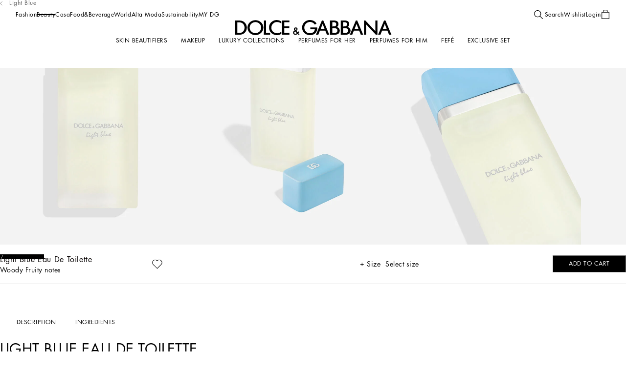

--- FILE ---
content_type: text/css; charset=utf8
request_url: https://www.dolcegabbana.com/mobify/bundle/10059/5238_5238_5793d137ecfdf8c7564f.css
body_size: 2779
content:
.ProductLineItemAddToCart__display-from-extra-small--gt2Tp{display:none}@media(min-width: 0){.ProductLineItemAddToCart__display-from-extra-small--gt2Tp{display:block !important}}.ProductLineItemAddToCart__display-above-extra-small--Mfl26{display:none}@media(max-width: 0){.ProductLineItemAddToCart__display-above-extra-small--Mfl26{display:block !important}}.ProductLineItemAddToCart__display-from-small--dfBcq{display:none}@media(min-width: 577px){.ProductLineItemAddToCart__display-from-small--dfBcq{display:block !important}}.ProductLineItemAddToCart__display-above-small--x4kCa{display:none}@media(max-width: 575px){.ProductLineItemAddToCart__display-above-small--x4kCa{display:block !important}}.ProductLineItemAddToCart__display-from-medium--nmjpD{display:none}@media(min-width: 769px){.ProductLineItemAddToCart__display-from-medium--nmjpD{display:block !important}}.ProductLineItemAddToCart__display-above-medium--oUgn5{display:none}@media(max-width: 767px){.ProductLineItemAddToCart__display-above-medium--oUgn5{display:block !important}}.ProductLineItemAddToCart__display-from-large--lJTyr{display:none}@media(min-width: 993px){.ProductLineItemAddToCart__display-from-large--lJTyr{display:block !important}}.ProductLineItemAddToCart__display-above-large--Smtcq{display:none}@media(max-width: 991px){.ProductLineItemAddToCart__display-above-large--Smtcq{display:block !important}}.ProductLineItemAddToCart__display-from-x-large--c7ral{display:none}@media(min-width: 1201px){.ProductLineItemAddToCart__display-from-x-large--c7ral{display:block !important}}.ProductLineItemAddToCart__display-above-x-large--I1FZw{display:none}@media(max-width: 1199px){.ProductLineItemAddToCart__display-above-x-large--I1FZw{display:block !important}}.ProductLineItemAddToCart__display-from-xx-large--jUXqI{display:none}@media(min-width: 1401px){.ProductLineItemAddToCart__display-from-xx-large--jUXqI{display:block !important}}.ProductLineItemAddToCart__display-above-xx-large--fX9gT{display:none}@media(max-width: 1399px){.ProductLineItemAddToCart__display-above-xx-large--fX9gT{display:block !important}}.ProductLineItemAddToCart__display-from-xxx-large--HI4mZ{display:none}@media(min-width: 1601px){.ProductLineItemAddToCart__display-from-xxx-large--HI4mZ{display:block !important}}.ProductLineItemAddToCart__display-above-xxx-large--d9DNi{display:none}@media(max-width: 1599px){.ProductLineItemAddToCart__display-above-xxx-large--d9DNi{display:block !important}}.ProductLineItemAddToCart__display-from-xxxx-large--zxknW{display:none}@media(min-width: 1921px){.ProductLineItemAddToCart__display-from-xxxx-large--zxknW{display:block !important}}.ProductLineItemAddToCart__display-above-xxxx-large--EbGRU{display:none}@media(max-width: 1919px){.ProductLineItemAddToCart__display-above-xxxx-large--EbGRU{display:block !important}}.ProductLineItemAddToCart__product-line-item__add-to-cart--cHgGN{display:block;margin-block-start:0.75rem}.ProductLineItemAddToCart__product-line-item__add-to-cart--cHgGN svg{margin-block-start:0.3125rem}.ProductLineItemAddToCart__product-line-item__add-to-cart--cHgGN button{margin-inline-start:0.25rem;font-size:0.75rem;line-height:14px;text-transform:none;letter-spacing:.5px}@media screen and (min-width: 1069px){html[dir=rtl] .ProductLineItemAddToCart__product-line-item__add-to-cart--cHgGN button{font-size:calc(0.75rem*1.2)}}@media screen and (min-width: 1069px){html[dir=rtl] .ProductLineItemAddToCart__product-line-item__add-to-cart--cHgGN button{line-height:calc(14px*1.2)}}.ProductLineItemAddToCart__product-line-item__add-to-cart--cHgGN button::after{inset-block-end:-0.3125rem}
.ProductLineItemAttributes__display-from-extra-small--pNNUw{display:none}@media(min-width: 0){.ProductLineItemAttributes__display-from-extra-small--pNNUw{display:block !important}}.ProductLineItemAttributes__display-above-extra-small--LWcp_{display:none}@media(max-width: 0){.ProductLineItemAttributes__display-above-extra-small--LWcp_{display:block !important}}.ProductLineItemAttributes__display-from-small--Nv4mW{display:none}@media(min-width: 577px){.ProductLineItemAttributes__display-from-small--Nv4mW{display:block !important}}.ProductLineItemAttributes__display-above-small--xaBoT{display:none}@media(max-width: 575px){.ProductLineItemAttributes__display-above-small--xaBoT{display:block !important}}.ProductLineItemAttributes__display-from-medium--QJLNs{display:none}@media(min-width: 769px){.ProductLineItemAttributes__display-from-medium--QJLNs{display:block !important}}.ProductLineItemAttributes__display-above-medium--uptYM{display:none}@media(max-width: 767px){.ProductLineItemAttributes__display-above-medium--uptYM{display:block !important}}.ProductLineItemAttributes__display-from-large--WmudE{display:none}@media(min-width: 993px){.ProductLineItemAttributes__display-from-large--WmudE{display:block !important}}.ProductLineItemAttributes__display-above-large--Xw6PS{display:none}@media(max-width: 991px){.ProductLineItemAttributes__display-above-large--Xw6PS{display:block !important}}.ProductLineItemAttributes__display-from-x-large--L264m{display:none}@media(min-width: 1201px){.ProductLineItemAttributes__display-from-x-large--L264m{display:block !important}}.ProductLineItemAttributes__display-above-x-large--JKMKQ{display:none}@media(max-width: 1199px){.ProductLineItemAttributes__display-above-x-large--JKMKQ{display:block !important}}.ProductLineItemAttributes__display-from-xx-large--xFyHr{display:none}@media(min-width: 1401px){.ProductLineItemAttributes__display-from-xx-large--xFyHr{display:block !important}}.ProductLineItemAttributes__display-above-xx-large--DmmXN{display:none}@media(max-width: 1399px){.ProductLineItemAttributes__display-above-xx-large--DmmXN{display:block !important}}.ProductLineItemAttributes__display-from-xxx-large--fp4fF{display:none}@media(min-width: 1601px){.ProductLineItemAttributes__display-from-xxx-large--fp4fF{display:block !important}}.ProductLineItemAttributes__display-above-xxx-large--kcAqU{display:none}@media(max-width: 1599px){.ProductLineItemAttributes__display-above-xxx-large--kcAqU{display:block !important}}.ProductLineItemAttributes__display-from-xxxx-large--IHeMS{display:none}@media(min-width: 1921px){.ProductLineItemAttributes__display-from-xxxx-large--IHeMS{display:block !important}}.ProductLineItemAttributes__display-above-xxxx-large--Fq3UO{display:none}@media(max-width: 1919px){.ProductLineItemAttributes__display-above-xxxx-large--Fq3UO{display:block !important}}.ProductLineItemAttributes__product-attributes--krPbs{display:flex;justify-content:space-between;align-items:flex-end;flex-wrap:wrap;width:100%}@media(max-width: 767px){.ProductLineItemAttributes__product-attributes--krPbs>:nth-child(-n+2){margin-block-end:0.625rem}}
.ProductLineItemMedia__display-from-extra-small--nm8Rv{display:none}@media(min-width: 0){.ProductLineItemMedia__display-from-extra-small--nm8Rv{display:block !important}}.ProductLineItemMedia__display-above-extra-small--hw3L0{display:none}@media(max-width: 0){.ProductLineItemMedia__display-above-extra-small--hw3L0{display:block !important}}.ProductLineItemMedia__display-from-small--S8krm{display:none}@media(min-width: 577px){.ProductLineItemMedia__display-from-small--S8krm{display:block !important}}.ProductLineItemMedia__display-above-small--t8tEx{display:none}@media(max-width: 575px){.ProductLineItemMedia__display-above-small--t8tEx{display:block !important}}.ProductLineItemMedia__display-from-medium--VBRm1{display:none}@media(min-width: 769px){.ProductLineItemMedia__display-from-medium--VBRm1{display:block !important}}.ProductLineItemMedia__display-above-medium--Mwst2{display:none}@media(max-width: 767px){.ProductLineItemMedia__display-above-medium--Mwst2{display:block !important}}.ProductLineItemMedia__display-from-large--jVmt3{display:none}@media(min-width: 993px){.ProductLineItemMedia__display-from-large--jVmt3{display:block !important}}.ProductLineItemMedia__display-above-large--eGcxE{display:none}@media(max-width: 991px){.ProductLineItemMedia__display-above-large--eGcxE{display:block !important}}.ProductLineItemMedia__display-from-x-large--AsG8n{display:none}@media(min-width: 1201px){.ProductLineItemMedia__display-from-x-large--AsG8n{display:block !important}}.ProductLineItemMedia__display-above-x-large--anL5X{display:none}@media(max-width: 1199px){.ProductLineItemMedia__display-above-x-large--anL5X{display:block !important}}.ProductLineItemMedia__display-from-xx-large--emUYd{display:none}@media(min-width: 1401px){.ProductLineItemMedia__display-from-xx-large--emUYd{display:block !important}}.ProductLineItemMedia__display-above-xx-large--lP0WL{display:none}@media(max-width: 1399px){.ProductLineItemMedia__display-above-xx-large--lP0WL{display:block !important}}.ProductLineItemMedia__display-from-xxx-large--T1a9j{display:none}@media(min-width: 1601px){.ProductLineItemMedia__display-from-xxx-large--T1a9j{display:block !important}}.ProductLineItemMedia__display-above-xxx-large--SlpXp{display:none}@media(max-width: 1599px){.ProductLineItemMedia__display-above-xxx-large--SlpXp{display:block !important}}.ProductLineItemMedia__display-from-xxxx-large--fn7xr{display:none}@media(min-width: 1921px){.ProductLineItemMedia__display-from-xxxx-large--fn7xr{display:block !important}}.ProductLineItemMedia__display-above-xxxx-large--fsRdV{display:none}@media(max-width: 1919px){.ProductLineItemMedia__display-above-xxxx-large--fsRdV{display:block !important}}.ProductLineItemMedia__product-line-item__media--Z7YeP{position:relative;flex-shrink:0;width:4.75rem}@media(min-width: 992px){.ProductLineItemMedia__product-line-item__media--Z7YeP{width:6.25rem}}
.ProductLineItemDetailsWrapper__display-from-extra-small--ebQJa{display:none}@media(min-width: 0){.ProductLineItemDetailsWrapper__display-from-extra-small--ebQJa{display:block !important}}.ProductLineItemDetailsWrapper__display-above-extra-small--sr_zB{display:none}@media(max-width: 0){.ProductLineItemDetailsWrapper__display-above-extra-small--sr_zB{display:block !important}}.ProductLineItemDetailsWrapper__display-from-small--pFAMQ{display:none}@media(min-width: 577px){.ProductLineItemDetailsWrapper__display-from-small--pFAMQ{display:block !important}}.ProductLineItemDetailsWrapper__display-above-small--EWVbV{display:none}@media(max-width: 575px){.ProductLineItemDetailsWrapper__display-above-small--EWVbV{display:block !important}}.ProductLineItemDetailsWrapper__display-from-medium--_aGJy{display:none}@media(min-width: 769px){.ProductLineItemDetailsWrapper__display-from-medium--_aGJy{display:block !important}}.ProductLineItemDetailsWrapper__display-above-medium--nyb8u{display:none}@media(max-width: 767px){.ProductLineItemDetailsWrapper__display-above-medium--nyb8u{display:block !important}}.ProductLineItemDetailsWrapper__display-from-large--kaYU3{display:none}@media(min-width: 993px){.ProductLineItemDetailsWrapper__display-from-large--kaYU3{display:block !important}}.ProductLineItemDetailsWrapper__display-above-large--b2a9L{display:none}@media(max-width: 991px){.ProductLineItemDetailsWrapper__display-above-large--b2a9L{display:block !important}}.ProductLineItemDetailsWrapper__display-from-x-large--YWhqI{display:none}@media(min-width: 1201px){.ProductLineItemDetailsWrapper__display-from-x-large--YWhqI{display:block !important}}.ProductLineItemDetailsWrapper__display-above-x-large--C35xr{display:none}@media(max-width: 1199px){.ProductLineItemDetailsWrapper__display-above-x-large--C35xr{display:block !important}}.ProductLineItemDetailsWrapper__display-from-xx-large--VqxA9{display:none}@media(min-width: 1401px){.ProductLineItemDetailsWrapper__display-from-xx-large--VqxA9{display:block !important}}.ProductLineItemDetailsWrapper__display-above-xx-large--_ldMR{display:none}@media(max-width: 1399px){.ProductLineItemDetailsWrapper__display-above-xx-large--_ldMR{display:block !important}}.ProductLineItemDetailsWrapper__display-from-xxx-large--Z0o7n{display:none}@media(min-width: 1601px){.ProductLineItemDetailsWrapper__display-from-xxx-large--Z0o7n{display:block !important}}.ProductLineItemDetailsWrapper__display-above-xxx-large--DO3f3{display:none}@media(max-width: 1599px){.ProductLineItemDetailsWrapper__display-above-xxx-large--DO3f3{display:block !important}}.ProductLineItemDetailsWrapper__display-from-xxxx-large--hmXMn{display:none}@media(min-width: 1921px){.ProductLineItemDetailsWrapper__display-from-xxxx-large--hmXMn{display:block !important}}.ProductLineItemDetailsWrapper__display-above-xxxx-large--NRKYR{display:none}@media(max-width: 1919px){.ProductLineItemDetailsWrapper__display-above-xxxx-large--NRKYR{display:block !important}}.ProductLineItemDetailsWrapper__product-line-item__details-wrapper--hrlw9{position:relative;display:flex;flex-direction:column;flex-grow:1;flex-shrink:1;margin-inline-start:0.625rem}@media(min-width: 992px){.ProductLineItemDetailsWrapper__product-line-item__details-wrapper--hrlw9{margin-inline-start:0.9375rem}}
.ProductRemove__display-from-extra-small--WIVs9{display:none}@media(min-width: 0){.ProductRemove__display-from-extra-small--WIVs9{display:block !important}}.ProductRemove__display-above-extra-small--ewkom{display:none}@media(max-width: 0){.ProductRemove__display-above-extra-small--ewkom{display:block !important}}.ProductRemove__display-from-small--wNSa_{display:none}@media(min-width: 577px){.ProductRemove__display-from-small--wNSa_{display:block !important}}.ProductRemove__display-above-small--FUz9o{display:none}@media(max-width: 575px){.ProductRemove__display-above-small--FUz9o{display:block !important}}.ProductRemove__display-from-medium--JJV_u{display:none}@media(min-width: 769px){.ProductRemove__display-from-medium--JJV_u{display:block !important}}.ProductRemove__display-above-medium--u5xzA{display:none}@media(max-width: 767px){.ProductRemove__display-above-medium--u5xzA{display:block !important}}.ProductRemove__display-from-large--Byxkc{display:none}@media(min-width: 993px){.ProductRemove__display-from-large--Byxkc{display:block !important}}.ProductRemove__display-above-large--rWJX5{display:none}@media(max-width: 991px){.ProductRemove__display-above-large--rWJX5{display:block !important}}.ProductRemove__display-from-x-large--ZwNDs{display:none}@media(min-width: 1201px){.ProductRemove__display-from-x-large--ZwNDs{display:block !important}}.ProductRemove__display-above-x-large--wJOeb{display:none}@media(max-width: 1199px){.ProductRemove__display-above-x-large--wJOeb{display:block !important}}.ProductRemove__display-from-xx-large--QTg9i{display:none}@media(min-width: 1401px){.ProductRemove__display-from-xx-large--QTg9i{display:block !important}}.ProductRemove__display-above-xx-large--kRe8Q{display:none}@media(max-width: 1399px){.ProductRemove__display-above-xx-large--kRe8Q{display:block !important}}.ProductRemove__display-from-xxx-large--P32_E{display:none}@media(min-width: 1601px){.ProductRemove__display-from-xxx-large--P32_E{display:block !important}}.ProductRemove__display-above-xxx-large--sueJg{display:none}@media(max-width: 1599px){.ProductRemove__display-above-xxx-large--sueJg{display:block !important}}.ProductRemove__display-from-xxxx-large--B5c3E{display:none}@media(min-width: 1921px){.ProductRemove__display-from-xxxx-large--B5c3E{display:block !important}}.ProductRemove__display-above-xxxx-large--Xtvze{display:none}@media(max-width: 1919px){.ProductRemove__display-above-xxxx-large--Xtvze{display:block !important}}.ProductRemove__product-remove-button--P_MuY{position:absolute;display:flex;justify-content:flex-end;width:1.625rem;height:1.625rem;inset-block-start:0;inset-inline-end:0;background-color:var(--button-color-primary) !important;color:var(--color-grey4) !important;text-transform:none}@media(min-width: 992px){.ProductRemove__product-remove-button--P_MuY{position:relative;display:block;width:auto;height:auto;inset-block-start:0;inset-inline-end:0}}.ProductRemove__product-remove-button--P_MuY:hover{background-color:var(--button-color-primary) !important;color:var(--color-grey4) !important}.ProductRemove__product-remove-button--P_MuY::after{background-color:var(--color-grey4)}@media(max-width: 991px){.ProductRemove__product-remove-button--P_MuY::after{display:none}}.ProductRemove__product-remove-button__text--HCgVU{font-size:0.75rem;line-height:1.12;letter-spacing:.5px}@media screen and (min-width: 1069px){html[dir=rtl] .ProductRemove__product-remove-button__text--HCgVU{font-size:calc(0.75rem*1.2)}}@media screen and (min-width: 1069px){html[dir=rtl] .ProductRemove__product-remove-button__text--HCgVU{line-height:calc(1.12*1.2)}}@media(max-width: 991px){.ProductRemove__product-remove-button__text--HCgVU{display:none}}@media(min-width: 992px){.ProductRemove__product-remove-button__icon--NVJj7{display:none}}.ProductRemove__product-remove-button--P_MuY span{font-weight:lighter}
.ProductLineItemHeader__display-from-extra-small--uZzAB{display:none}@media(min-width: 0){.ProductLineItemHeader__display-from-extra-small--uZzAB{display:block !important}}.ProductLineItemHeader__display-above-extra-small--pDyPk{display:none}@media(max-width: 0){.ProductLineItemHeader__display-above-extra-small--pDyPk{display:block !important}}.ProductLineItemHeader__display-from-small--Au5fL{display:none}@media(min-width: 577px){.ProductLineItemHeader__display-from-small--Au5fL{display:block !important}}.ProductLineItemHeader__display-above-small--GMBJv{display:none}@media(max-width: 575px){.ProductLineItemHeader__display-above-small--GMBJv{display:block !important}}.ProductLineItemHeader__display-from-medium--mgZw8{display:none}@media(min-width: 769px){.ProductLineItemHeader__display-from-medium--mgZw8{display:block !important}}.ProductLineItemHeader__display-above-medium--AFr8U{display:none}@media(max-width: 767px){.ProductLineItemHeader__display-above-medium--AFr8U{display:block !important}}.ProductLineItemHeader__display-from-large--yzP5J{display:none}@media(min-width: 993px){.ProductLineItemHeader__display-from-large--yzP5J{display:block !important}}.ProductLineItemHeader__display-above-large--Z6S5J{display:none}@media(max-width: 991px){.ProductLineItemHeader__display-above-large--Z6S5J{display:block !important}}.ProductLineItemHeader__display-from-x-large--lxCKQ{display:none}@media(min-width: 1201px){.ProductLineItemHeader__display-from-x-large--lxCKQ{display:block !important}}.ProductLineItemHeader__display-above-x-large--Mx0Li{display:none}@media(max-width: 1199px){.ProductLineItemHeader__display-above-x-large--Mx0Li{display:block !important}}.ProductLineItemHeader__display-from-xx-large--SSx69{display:none}@media(min-width: 1401px){.ProductLineItemHeader__display-from-xx-large--SSx69{display:block !important}}.ProductLineItemHeader__display-above-xx-large--Fwyhb{display:none}@media(max-width: 1399px){.ProductLineItemHeader__display-above-xx-large--Fwyhb{display:block !important}}.ProductLineItemHeader__display-from-xxx-large--h601e{display:none}@media(min-width: 1601px){.ProductLineItemHeader__display-from-xxx-large--h601e{display:block !important}}.ProductLineItemHeader__display-above-xxx-large--CW93e{display:none}@media(max-width: 1599px){.ProductLineItemHeader__display-above-xxx-large--CW93e{display:block !important}}.ProductLineItemHeader__display-from-xxxx-large--bU75T{display:none}@media(min-width: 1921px){.ProductLineItemHeader__display-from-xxxx-large--bU75T{display:block !important}}.ProductLineItemHeader__display-above-xxxx-large--O_gFN{display:none}@media(max-width: 1919px){.ProductLineItemHeader__display-above-xxxx-large--O_gFN{display:block !important}}.ProductLineItemHeader__product-line-item__header--N1IGZ{position:relative;display:flex;justify-content:space-between;align-items:flex-start}.ProductLineItemHeader__product-line-item__header__top--mXTAM{display:flex;flex-wrap:wrap;align-items:baseline}.ProductLineItemHeader__product-line-item__header__badges--nxKF_{margin-block-end:0.625rem}.ProductLineItemHeader__product-line-item__header__badges--nxKF_ .badge{text-transform:uppercase;color:var(--color-grey4) !important}.ProductLineItemHeader__product-line-item__header__badges--nxKF_ .badge p{font-size:0.75rem;line-height:1.12;letter-spacing:.5px}@media screen and (min-width: 1069px){html[dir=rtl] .ProductLineItemHeader__product-line-item__header__badges--nxKF_ .badge p{font-size:calc(0.75rem*1.2)}}@media screen and (min-width: 1069px){html[dir=rtl] .ProductLineItemHeader__product-line-item__header__badges--nxKF_ .badge p{line-height:calc(1.12*1.2)}}.ProductLineItemHeader__product-line-item__header__preorder--kiQfq{font-size:0.875rem;line-height:1.125rem;letter-spacing:.5px;display:block;color:var(--color-grey4);margin-block-end:0.5rem}@media screen and (min-width: 1069px){html[dir=rtl] .ProductLineItemHeader__product-line-item__header__preorder--kiQfq{font-size:calc(0.875rem*1.2)}}@media screen and (min-width: 1069px){html[dir=rtl] .ProductLineItemHeader__product-line-item__header__preorder--kiQfq{line-height:calc(1.125rem*1.2)}}.ProductLineItemHeader__product-line-item__header__preorder--separate--hsmI3{position:relative;padding-inline-start:0.5rem;margin-inline-start:0.6875rem}.ProductLineItemHeader__product-line-item__header__preorder--separate--hsmI3::before{content:"";position:absolute;width:0.0625rem;height:85%;inset-block-start:0;inset-inline-start:0;background-color:var(--color-grey4)}.ProductLineItemHeader__product-line-item__header--N1IGZ .product-name__content{display:inline-block;max-width:205px;height:auto;white-space:nowrap;overflow:hidden;text-overflow:ellipsis}
.ProductLineItemFooter__display-from-extra-small--or1Sv{display:none}@media(min-width: 0){.ProductLineItemFooter__display-from-extra-small--or1Sv{display:block !important}}.ProductLineItemFooter__display-above-extra-small--ay_qO{display:none}@media(max-width: 0){.ProductLineItemFooter__display-above-extra-small--ay_qO{display:block !important}}.ProductLineItemFooter__display-from-small--BlEjF{display:none}@media(min-width: 577px){.ProductLineItemFooter__display-from-small--BlEjF{display:block !important}}.ProductLineItemFooter__display-above-small--H2sGX{display:none}@media(max-width: 575px){.ProductLineItemFooter__display-above-small--H2sGX{display:block !important}}.ProductLineItemFooter__display-from-medium--u2lCQ{display:none}@media(min-width: 769px){.ProductLineItemFooter__display-from-medium--u2lCQ{display:block !important}}.ProductLineItemFooter__display-above-medium--JfabA{display:none}@media(max-width: 767px){.ProductLineItemFooter__display-above-medium--JfabA{display:block !important}}.ProductLineItemFooter__display-from-large--xE7OO{display:none}@media(min-width: 993px){.ProductLineItemFooter__display-from-large--xE7OO{display:block !important}}.ProductLineItemFooter__display-above-large--zcHm9{display:none}@media(max-width: 991px){.ProductLineItemFooter__display-above-large--zcHm9{display:block !important}}.ProductLineItemFooter__display-from-x-large--jf20t{display:none}@media(min-width: 1201px){.ProductLineItemFooter__display-from-x-large--jf20t{display:block !important}}.ProductLineItemFooter__display-above-x-large--FsxsU{display:none}@media(max-width: 1199px){.ProductLineItemFooter__display-above-x-large--FsxsU{display:block !important}}.ProductLineItemFooter__display-from-xx-large--cWw61{display:none}@media(min-width: 1401px){.ProductLineItemFooter__display-from-xx-large--cWw61{display:block !important}}.ProductLineItemFooter__display-above-xx-large--Ia7lx{display:none}@media(max-width: 1399px){.ProductLineItemFooter__display-above-xx-large--Ia7lx{display:block !important}}.ProductLineItemFooter__display-from-xxx-large--eVm7A{display:none}@media(min-width: 1601px){.ProductLineItemFooter__display-from-xxx-large--eVm7A{display:block !important}}.ProductLineItemFooter__display-above-xxx-large--F7PSy{display:none}@media(max-width: 1599px){.ProductLineItemFooter__display-above-xxx-large--F7PSy{display:block !important}}.ProductLineItemFooter__display-from-xxxx-large--Rd5cf{display:none}@media(min-width: 1921px){.ProductLineItemFooter__display-from-xxxx-large--Rd5cf{display:block !important}}.ProductLineItemFooter__display-above-xxxx-large--vuvrh{display:none}@media(max-width: 1919px){.ProductLineItemFooter__display-above-xxxx-large--vuvrh{display:block !important}}.ProductLineItemFooter__product-line-item__footer--bU02C{font-size:0.875rem;line-height:1.5;letter-spacing:.5px;display:flex;align-items:start;justify-content:space-between}@media screen and (min-width: 1069px){html[dir=rtl] .ProductLineItemFooter__product-line-item__footer--bU02C{font-size:calc(0.875rem*1.2)}}@media screen and (min-width: 1069px){html[dir=rtl] .ProductLineItemFooter__product-line-item__footer--bU02C{line-height:calc(1.5*1.2)}}@media(min-width: 992px){.ProductLineItemFooter__product-line-item__footer--bU02C{font-size:0.75rem;line-height:0.875rem;letter-spacing:.5px}}@media screen and (min-width: 992px)and (min-width: 1069px){html[dir=rtl] .ProductLineItemFooter__product-line-item__footer--bU02C{font-size:calc(0.75rem*1.2)}}@media screen and (min-width: 992px)and (min-width: 1069px){html[dir=rtl] .ProductLineItemFooter__product-line-item__footer--bU02C{line-height:calc(0.875rem*1.2)}}@media(min-width: 992px){.ProductLineItemFooter__product-line-item__footer--bU02C:last-child{margin-block-start:auto}}
.ProductLineItemWishlistToggle__display-from-extra-small--p8B91{display:none}@media(min-width: 0){.ProductLineItemWishlistToggle__display-from-extra-small--p8B91{display:block !important}}.ProductLineItemWishlistToggle__display-above-extra-small--TBPsy{display:none}@media(max-width: 0){.ProductLineItemWishlistToggle__display-above-extra-small--TBPsy{display:block !important}}.ProductLineItemWishlistToggle__display-from-small--PeSiW{display:none}@media(min-width: 577px){.ProductLineItemWishlistToggle__display-from-small--PeSiW{display:block !important}}.ProductLineItemWishlistToggle__display-above-small--UbqUT{display:none}@media(max-width: 575px){.ProductLineItemWishlistToggle__display-above-small--UbqUT{display:block !important}}.ProductLineItemWishlistToggle__display-from-medium--eFwpy{display:none}@media(min-width: 769px){.ProductLineItemWishlistToggle__display-from-medium--eFwpy{display:block !important}}.ProductLineItemWishlistToggle__display-above-medium--AybsX{display:none}@media(max-width: 767px){.ProductLineItemWishlistToggle__display-above-medium--AybsX{display:block !important}}.ProductLineItemWishlistToggle__display-from-large--Ig1xN{display:none}@media(min-width: 993px){.ProductLineItemWishlistToggle__display-from-large--Ig1xN{display:block !important}}.ProductLineItemWishlistToggle__display-above-large--0ykZ7{display:none}@media(max-width: 991px){.ProductLineItemWishlistToggle__display-above-large--0ykZ7{display:block !important}}.ProductLineItemWishlistToggle__display-from-x-large--iXXWM{display:none}@media(min-width: 1201px){.ProductLineItemWishlistToggle__display-from-x-large--iXXWM{display:block !important}}.ProductLineItemWishlistToggle__display-above-x-large--A3BUv{display:none}@media(max-width: 1199px){.ProductLineItemWishlistToggle__display-above-x-large--A3BUv{display:block !important}}.ProductLineItemWishlistToggle__display-from-xx-large--Wtoeo{display:none}@media(min-width: 1401px){.ProductLineItemWishlistToggle__display-from-xx-large--Wtoeo{display:block !important}}.ProductLineItemWishlistToggle__display-above-xx-large--IRV8V{display:none}@media(max-width: 1399px){.ProductLineItemWishlistToggle__display-above-xx-large--IRV8V{display:block !important}}.ProductLineItemWishlistToggle__display-from-xxx-large--r4fBy{display:none}@media(min-width: 1601px){.ProductLineItemWishlistToggle__display-from-xxx-large--r4fBy{display:block !important}}.ProductLineItemWishlistToggle__display-above-xxx-large--xmQYG{display:none}@media(max-width: 1599px){.ProductLineItemWishlistToggle__display-above-xxx-large--xmQYG{display:block !important}}.ProductLineItemWishlistToggle__display-from-xxxx-large--iL3U5{display:none}@media(min-width: 1921px){.ProductLineItemWishlistToggle__display-from-xxxx-large--iL3U5{display:block !important}}.ProductLineItemWishlistToggle__display-above-xxxx-large--BK7OE{display:none}@media(max-width: 1919px){.ProductLineItemWishlistToggle__display-above-xxxx-large--BK7OE{display:block !important}}.ProductLineItemWishlistToggle__product-line-item__add-to-wishlist--ckJ7M{position:absolute;z-index:2;inset-block-start:0.5rem;inset-inline-end:0.4375rem;color:var(--color-black);line-height:0}.ProductLineItemWishlistToggle__product-line-item__add-to-wishlist--ckJ7M .ProductLineItemWishlistToggle__product-add-to-wishlist--zuqQr:hover{background-color:rgba(0,0,0,0)}
.ProductLineItem__display-from-extra-small--ADp9U{display:none}@media(min-width: 0){.ProductLineItem__display-from-extra-small--ADp9U{display:block !important}}.ProductLineItem__display-above-extra-small--I0QBX{display:none}@media(max-width: 0){.ProductLineItem__display-above-extra-small--I0QBX{display:block !important}}.ProductLineItem__display-from-small--JdV3d{display:none}@media(min-width: 577px){.ProductLineItem__display-from-small--JdV3d{display:block !important}}.ProductLineItem__display-above-small--wyDks{display:none}@media(max-width: 575px){.ProductLineItem__display-above-small--wyDks{display:block !important}}.ProductLineItem__display-from-medium--EIkrv{display:none}@media(min-width: 769px){.ProductLineItem__display-from-medium--EIkrv{display:block !important}}.ProductLineItem__display-above-medium--s1O3A{display:none}@media(max-width: 767px){.ProductLineItem__display-above-medium--s1O3A{display:block !important}}.ProductLineItem__display-from-large--DmK5_{display:none}@media(min-width: 993px){.ProductLineItem__display-from-large--DmK5_{display:block !important}}.ProductLineItem__display-above-large--uddzi{display:none}@media(max-width: 991px){.ProductLineItem__display-above-large--uddzi{display:block !important}}.ProductLineItem__display-from-x-large--s81sU{display:none}@media(min-width: 1201px){.ProductLineItem__display-from-x-large--s81sU{display:block !important}}.ProductLineItem__display-above-x-large--cQIOV{display:none}@media(max-width: 1199px){.ProductLineItem__display-above-x-large--cQIOV{display:block !important}}.ProductLineItem__display-from-xx-large--eWuPx{display:none}@media(min-width: 1401px){.ProductLineItem__display-from-xx-large--eWuPx{display:block !important}}.ProductLineItem__display-above-xx-large--me_Ag{display:none}@media(max-width: 1399px){.ProductLineItem__display-above-xx-large--me_Ag{display:block !important}}.ProductLineItem__display-from-xxx-large--jaQM1{display:none}@media(min-width: 1601px){.ProductLineItem__display-from-xxx-large--jaQM1{display:block !important}}.ProductLineItem__display-above-xxx-large--bZWAa{display:none}@media(max-width: 1599px){.ProductLineItem__display-above-xxx-large--bZWAa{display:block !important}}.ProductLineItem__display-from-xxxx-large--Mdndq{display:none}@media(min-width: 1921px){.ProductLineItem__display-from-xxxx-large--Mdndq{display:block !important}}.ProductLineItem__display-above-xxxx-large--lm3pU{display:none}@media(max-width: 1919px){.ProductLineItem__display-above-xxxx-large--lm3pU{display:block !important}}.ProductLineItem__product-line-item--nqmnO{position:relative;display:flex;min-height:8.4375rem;padding-block-end:0.9375rem;letter-spacing:.48px}@media(min-width: 992px){.ProductLineItem__product-line-item--nqmnO{min-height:auto}}


--- FILE ---
content_type: application/javascript; charset=utf8
request_url: https://www.dolcegabbana.com/mobify/bundle/10059/Carousel.js
body_size: 2336
content:
"use strict";(self.__LOADABLE_LOADED_CHUNKS__=self.__LOADABLE_LOADED_CHUNKS__||[]).push([[5225],{55582:(e,n,r)=>{r.r(n),r.d(n,{default:()=>y});var t=r(64180),i=r(77810),l=r(69122),o=r.n(l),s=r(73889),a=r(83250),u=r(21189),c=r(24641),d=r(96030),f=r(68175),p=r(24889),g=r(29350);function v(e,n){var r=Object.keys(e);if(Object.getOwnPropertySymbols){var t=Object.getOwnPropertySymbols(e);n&&(t=t.filter((function(n){return Object.getOwnPropertyDescriptor(e,n).enumerable}))),r.push.apply(r,t)}return r}function h(e){for(var n=1;n<arguments.length;n++){var r=null!=arguments[n]?arguments[n]:{};n%2?v(Object(r),!0).forEach((function(n){(0,f.A)(e,n,r[n])})):Object.getOwnPropertyDescriptors?Object.defineProperties(e,Object.getOwnPropertyDescriptors(r)):v(Object(r)).forEach((function(n){Object.defineProperty(e,n,Object.getOwnPropertyDescriptor(r,n))}))}return e}const b=(e,n=!1,r=[],t)=>{var i;const l={direction:g.h.HORIZONTAL,slidesPerView:1,spaceBetween:0,breakpoints:{},paginationConfig:null,navigationConfig:null,freeModeConfig:null,freeMode:null,scrollBarConfig:null,thumbs:null,setThumbsSwiper:null,loop:!1,loopedSlides:null,autoplay:!1,zoom:null,grabCursor:!1,effect:"slide",rewind:!1,mousewheel:!1,keyboard:!1,enablePaginationNumbers:!1,plainNumeration:!1,touchReleaseOnEdges:!1,allowTouchMove:!0,initialSlide:0,speed:300,centeredSlides:!1,slidesOffsetAfter:0,slidesOffsetBefore:0,resistanceRatio:1,duplicateSlides:{enabled:!1,slidesNumber:0},autoHeight:!1};let o={};return Object.keys(h(h({},l),e)).map((n=>{o[n]=void 0!==e[n]?e[n]:l[n]})),n&&r.length<2&&(o=h(h({},o),{},{navigationConfig:{enabled:!1}})),null!==(i=o.paginationConfig)&&void 0!==i&&i.enabled&&(o.paginationConfig.el=".pagination-wrapper",o.paginationConfig.bulletClass=t.bullet,o.paginationConfig.bulletActiveClass=t.bulletActive),o.scrollBarConfig&&(o.scrollBarConfig.el=".swiper-scrollbar"),o},m=e=>{const n=(e=>{var n,r;const t=[p.Ij];return null!==(n=e.paginationConfig)&&void 0!==n&&n.enabled&&t.push(p.dK),null!==(r=e.navigationConfig)&&void 0!==r&&r.enabled&&t.push(p.Vx),e.creativeEffectConfig&&t.push(p.$j),e.coverflowEffectConfig&&t.push(p.t9),(e.freeModeConfig||e.freeMode)&&t.push(p.U1),e.mousewheel&&t.push(p.FJ),e.keyboard&&t.push(p.s3),e.scrollBarConfig&&t.push(p.Ze),(e.thumbs||e.setThumbsSwiper)&&t.push(p.WO),e.zoom&&t.push(p.GP),t})(e);return{modules:n,pagination:e.paginationConfig,initialSlide:e.initialSlide,slidesPerView:e.slidesPerView,spaceBetween:e.spaceBetween,breakpoints:e.breakpoints,direction:e.direction,autoplay:e.autoplay,loop:e.loop,loopedSlides:e.loopedSlides,virtual:e.virtual,navigation:e.navigationConfig,scrollbar:e.scrollBarConfig,grabCursor:e.grabCursor,effect:e.effect,creativeEffect:e.creativeEffectConfig,coverflowEffect:e.coverflowEffectConfig,touchReleaseOnEdges:e.touchReleaseOnEdges,rewind:e.rewind,mousewheel:e.mousewheel,keyboard:e.keyboard,allowTouchMove:e.allowTouchMove,thumbs:e.thumbs,speed:e.speed,zoom:e.zoom,centeredSlides:e.centeredSlides,slidesOffsetAfter:e.slidesOffsetAfter,slidesOffsetBefore:e.slidesOffsetBefore,resistanceRatio:e.resistanceRatio,freeMode:e.freeModeConfig||e.freeMode,lazyPreloadPrevNext:e.lazyPreloadPrevNext,className:e.customClassName,autoHeight:e.autoHeight}};var w=r(99233);const C="Carousel__pagination--hhpvs",O="Carousel__slide--LWVKu",E=({classNames:e,children:n,config:r,handlers:l,disableNavigationForOneSlide:f,thresholdInit:p=.1,forceInit:g=!1},v)=>{var h,E;if(p<=0)throw new Error("thresholdInit value must > 0");const{controllerConfig:y,liftSliderInstance:S}=(0,d.L)(!0)||{},N=n||[],P=(0,i.useMemo)((()=>b(y||r,f,N,e)),[y,r,f,N.length,e]),_=(0,i.useRef)(null),B=(0,i.useRef)(null),R=(0,i.useRef)(null),k=(0,i.useRef)(1),[A,I]=(0,i.useState)([]),[x,j]=(0,i.useState)(!1),[L,M]=(0,i.useState)(!1),[H,T]=(0,i.useState)(!1),{className:z,SSRStyle:D}=(0,u.FT)(P),{direction:V}=(0,u.xl)(),{isLastInputMethodKeyboard:K}=(0,c.f)();(0,i.useEffect)((()=>{const e=()=>{clearTimeout(R.current),R.current=setTimeout((()=>{_.current&&_.current.initialized&&_.current.update()}),300)},n=()=>{!B.current||_.current&&_.current.initialized||(_.current=new s.A(B.current,m(P)),F(_.current),$(),_.current.on("slideChange",U),_.current.on("reachEnd",U),_.current.on("reachBeginning",U),window.addEventListener("resize",e,{passive:!0}))};let r=null;if(g)n();else{const e=a.A.query(">=medium")?"0px 0px -200px 0px":"0px 0px -80px 0px";r=new IntersectionObserver(((e,r)=>{e.forEach((e=>{e.isIntersecting&&(n(),r.unobserve(e.target))}))}),{rootMargin:e,threshold:p}),B.current&&r.observe(B.current)}return()=>{r&&_.current&&_.current.el&&r.unobserve(_.current.el),window.removeEventListener("resize",e)}}),[g]),(0,i.useEffect)((()=>{_.current&&(_.current.params.slidesPerView=P.slidesPerView,n.length<_.current.activeIndex&&_.current.slideTo(0),_.current.update())}),[n.length,P.slidesPerView]),(0,i.useEffect)((()=>{var e;_.current&&V!==(null===(e=_.current)||void 0===e?void 0:e.rtl)&&_.current.changeLanguageDirection(V)}),[V]);const $=(0,i.useCallback)((()=>{T(!0),_.current.clonesCount=k.current,"function"==typeof(null==l?void 0:l.onInitHandler)&&l.onInitHandler(_.current)}),[!(null==l||!l.onInitHandler)]),F=(0,i.useCallback)((e=>{e&&(_.current=e,v&&(v.current=e),"function"==typeof P.setThumbsSwiper&&P.setThumbsSwiper(e),"function"==typeof S&&S(e),U(e))}),[]),U=(0,i.useCallback)((e=>{if(!e)return;const n=e.isBeginning,r=e.isEnd;P.loop||(j(n),M(r));let t=[];r?t.push("swiper-end"):n&&t.push("swiper-beginning"),I(t),"function"==typeof(null==l?void 0:l.onChangeHandler)&&l.onChangeHandler(_.current)}),[P.loop,!(null==l||!l.onChangeHandler)]),W=()=>{var e,n;if(P.loop&&null!==(e=P.duplicateSlides)&&void 0!==e&&e.enabled&&N.length<(null===(n=P.duplicateSlides)||void 0===n?void 0:n.slidesNumber)){const e=[...N];for(k.current=1;e.length<P.duplicateSlides.slidesNumber;)N.forEach((n=>{e.push({key:`${n.key}-clone`,elem:n.elem})})),k.current++;return e}return N},Z=e=>!(!_.current||!(()=>{var e;let n=[];const r=_.current.params.slidesPerView,t=null===(e=_.current)||void 0===e?void 0:e.realIndex,i=W().length;if(i>0)for(let e=0;e<r;e++)n.push((l=t+e)>i-1?l%i:l);var l;return n})().includes(e));return i.createElement(d.P,{value:{isInCarousel:!0,swiperRef:_}},i.createElement(D,null),(null===(h=P.navigationConfig)||void 0===h?void 0:h.enabled)&&i.createElement(w.l,{swiperRef:_,currentConfig:P,classNames:{wrapper:o()(null==e?void 0:e.navigation,{"swiper-navigation-initialized":H}),previousButton:o()({"swiper-navigation__btn--reach-beginning":x}),nextButton:o()({"swiper-navigation__btn--reach-end":L})}}),i.createElement("div",{className:o()("swiper",{[r.customClassName]:r.customClassName,"swiper-3d":"coverflow"===r.effect}),ref:B},i.createElement("div",{className:o()("swiper-wrapper",null==e?void 0:e.swiper,...A,{"swiper-wrapper--reach-beginning":x,[z]:z})},null===(E=W())||void 0===E?void 0:E.map(((e,n)=>{if(null!=e&&e.elem)return i.createElement("div",(0,t.A)({className:o()(O,"swiper-slide"),key:`${e.key}-${n}`},e.dataIds,K&&!Z(n)&&{style:{visibility:"hidden"}}),e.elem)}))),i.createElement("div",{className:o()(null==e?void 0:e.pagination,C,"pagination-container")},i.createElement("div",{className:"pagination-wrapper"}),_.current&&P.enablePaginationNumbers&&N.length>1&&i.createElement(w.R,{swiperRef:_,slidesCount:N.length,plainNumeration:P.plainNumeration})),P.scrollBarConfig&&i.createElement("div",{className:"swiper-scrollbar"})))},y=(0,i.forwardRef)(E)}}]);

--- FILE ---
content_type: application/javascript; charset=utf8
request_url: https://www.dolcegabbana.com/mobify/bundle/10059/8297.js
body_size: 1293
content:
"use strict";(self.__LOADABLE_LOADED_CHUNKS__=self.__LOADABLE_LOADED_CHUNKS__||[]).push([[8297],{24166:(e,t,a)=>{a.d(t,{MQ:()=>i,dY:()=>r});let r=function(e){return e.PDP="pdp",e}({}),i=function(e){return e.PDP="pdp",e.PLP="plp",e.MINICART="minicart",e.CHECKOUT="checkout",e.GALLERY="gallery",e}({})},46742:(e,t,a)=>{a.d(t,{w:()=>r});let r=function(e){return e.PDP="pdp",e.MINICART="minicart",e.MINICART_EDIT="minicartEdit",e}({})},93187:(e,t,a)=>{a.d(t,{A:()=>E});var r=a(68175),i=a(77810),n=a(34692),o=a(69122),l=a.n(o),s=a(57310),c=a(83111),d=a(36606),u=a(24641),p=a(25470),m=a(12233),b=a(46742);const _=(0,a(16602).YK)({label_pdp_mob:{id:"product.personalization.label_pdp",defaultMessage:[{type:0,value:"Personalize"}]},label_pdp_dsk:{id:"product.personalization.label_pdp",defaultMessage:[{type:0,value:"Personalize"}]},label_minicart_mob:{id:"product.personalization.label_pdp",defaultMessage:[{type:0,value:"Personalize"}]},label_minicart_dsk:{id:"product.personalization.label_minicart",defaultMessage:[{type:0,value:"Add Personalization"}]},label_minicartEdit_mob:{id:"product.personalization.label_minicartEdit",defaultMessage:[{type:0,value:"Edit"}]},label_minicartEdit_dsk:{id:"product.personalization.label_minicartEdit",defaultMessage:[{type:0,value:"Edit"}]},ariaLabel_minicartEdit:{id:"product.personalization.ariaLabel_minicartEdit",defaultMessage:[{type:0,value:"Edit Personalization"}]}}),g="ProductPersonalizationButton__product-personalization__btn--ZKQNr",f="ProductPersonalizationButton__product-personalization__btn__content--j8m7p";function y(e,t){var a=Object.keys(e);if(Object.getOwnPropertySymbols){var r=Object.getOwnPropertySymbols(e);t&&(r=r.filter((function(t){return Object.getOwnPropertyDescriptor(e,t).enumerable}))),a.push.apply(a,r)}return a}function A(e){for(var t=1;t<arguments.length;t++){var a=null!=arguments[t]?arguments[t]:{};t%2?y(Object(a),!0).forEach((function(t){(0,r.A)(e,t,a[t])})):Object.getOwnPropertyDescriptors?Object.defineProperties(e,Object.getOwnPropertyDescriptors(a)):y(Object(a)).forEach((function(t){Object.defineProperty(e,t,Object.getOwnPropertyDescriptor(a,t))}))}return e}const E=({type:e=b.w.PDP,product:t,basketItemId:a="",initialPersonalization:r=""})=>{const{managerRepository:o}=(0,u.f)(),y=(0,n.A)(),{openPersonalizationFlyout:E}=(0,m.sB)(),{setSizeSelectorData:h}=(0,d.j)()||{},k=(0,i.useCallback)((()=>{const e=t.getVariationGroupId(),i={variationGroupID:e,basketItemId:a,message:r};if(o.getFlyoutsMgr().closeAllFlyouts(),o.getPopupsMgr().closeAllPopups(),t.isVariant())i.variantID=t.getProductId(),a&&(i.basketItemId=a);else{if(!t.isSingleVariant())return h({productID:e,callback:e=>{o.getFlyoutsMgr().closeFlyout("sizeSelector"),E(A(A({},i),{},{variantID:e}))}}),o.getFlyoutsMgr().openFlyout("sizeSelector");i.variantID=t.getSingleVariant().getProductId()}E(i)}),[t.isVariant(),t.getUpdateTimestamp(),r,a]),P=(0,i.useMemo)((()=>{switch(e){case b.w.PDP:return{mob:{label:y.formatMessage(_[`label_${e}_mob`]),variant:"tertiary",iconName:"engraving-pdp"},dsk:{label:y.formatMessage(_[`label_${e}_dsk`]),variant:"tertiary",iconName:"engraving-pdp"}};case b.w.MINICART:return{mob:{label:y.formatMessage(_[`label_${e}_mob`]),showAsLink:!0},dsk:{label:y.formatMessage(_[`label_${e}_dsk`]),showAsLink:!0,iconName:"engraving",iconHeight:12,iconWidth:12}};case b.w.MINICART_EDIT:return{mob:{label:y.formatMessage(_[`label_${e}_mob`]),showAsLink:!0,ariaLabel:y.formatMessage(_.ariaLabel_minicartEdit)},dsk:{label:y.formatMessage(_[`label_${e}_dsk`]),showAsLink:!0,ariaLabel:y.formatMessage(_.ariaLabel_minicartEdit)}}}}),[e,y]);return i.createElement(i.Fragment,null,i.createElement(c.A,{query:"<=large"},i.createElement(s.A,{classNames:l()(g,e),showAsLink:P.mob.showAsLink,variant:P.mob.variant,onClick:k,ariaLabel:P.mob.ariaLabel},i.createElement("span",{className:f},P.mob.label),P.mob.iconName&&i.createElement(p.A,{name:P.mob.iconName,title:P.mob.label,height:P.mob.iconHeight,width:P.mob.iconWidth}))),i.createElement(c.A,{query:">large"},i.createElement(s.A,{classNames:l()(g,e),showAsLink:P.dsk.showAsLink,variant:P.dsk.variant,onClick:k,ariaLabel:P.dsk.ariaLabel},i.createElement("span",{className:f},P.dsk.label),P.dsk.iconName&&i.createElement(p.A,{name:P.dsk.iconName,title:P.dsk.label,height:P.dsk.iconHeight,width:P.dsk.iconWidth}))))}},10472:(e,t,a)=>{a.d(t,{A:()=>_});var r=a(28407),i=a(77810),n=a(34692),o=a(69122),l=a.n(o),s=a(21189),c=a(25470),d=a(57310);const u=(0,a(16602).YK)({error:{id:"productLineItem.error",defaultMessage:[{type:0,value:"Can't add product to cart"}]}}),p="ProductQuantity__product-quantity--eEn5J",m="ProductQuantity__product-quantity__value--DWdXM",b="ProductQuantity__product-quantity__button--ffBCN",_=({classNames:e,stockLevel:t,quantity:a,handleIncreaseQuantity:o,handleDecreaseQuantity:_})=>{const g=(0,s.lk)(),f=(0,n.A)(),y=function(){var e=(0,r.A)((function*(){if(t!==a)try{o()}catch(e){g.error(f.formatMessage(u.error))}}));return function(){return e.apply(this,arguments)}}(),A=function(){var e=(0,r.A)((function*(){if(1!==a)try{_()}catch(e){g.error(f.formatMessage(u.error))}}));return function(){return e.apply(this,arguments)}}();return i.createElement("div",{className:l()(p,e)},i.createElement(d.A,{ariaDisabled:1===a,classNames:b,variant:"secondary",showAsLink:!0,onClick:A},i.createElement(c.A,{name:"minus",title:"decrease product quantity",width:10,height:10})),i.createElement("div",{className:m},a),i.createElement(d.A,{ariaDisabled:!t||t===a,classNames:b,variant:"secondary",showAsLink:!0,onClick:y},i.createElement(c.A,{name:"plus",title:"increase product quantity",width:7,height:7})))}},63527:(e,t,a)=>{a.d(t,{f:()=>r});let r=function(e){return e.FRAGRANCES="FRAGRANCES",e.MAKEUP="MAKEUP",e.HOME="HOME",e}({})}}]);